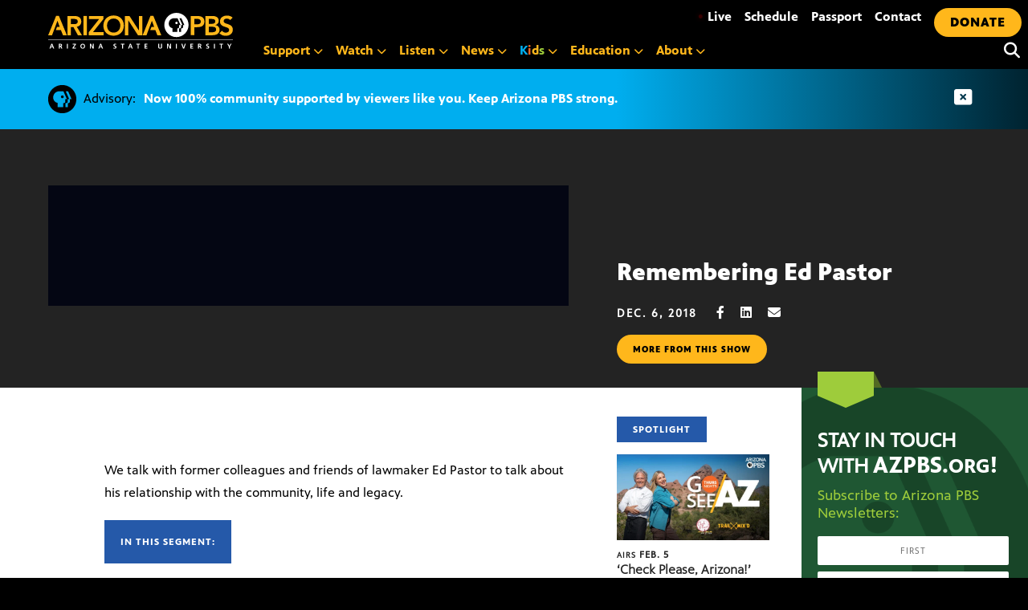

--- FILE ---
content_type: application/javascript; charset=UTF-8
request_url: https://azpbs.org/wp-content/themes/pbs-site-2021/js/trail-maps.js?ver=1.0.0
body_size: 931
content:
document.addEventListener("DOMContentLoaded", function () {
    // Get trail data from the JSON script tag
    const dataElement = document.getElementById("trail-data-json");
    if (!dataElement) {
        return;
    }

    let trailData;
    try {
        trailData = JSON.parse(dataElement.textContent);
    } catch (e) {
        console.error("Failed to parse trail data JSON", e);
        return;
    }

    if (!trailData || trailData.length === 0) {
        const container = document.getElementById("trails-map-container");
        if (container) {
             container.innerHTML = `
                <div style="padding: 40px; text-align: center; background: #f8f8f8; border: 1px solid #ddd; border-radius: 5px;">
                    <h3>No Trails Found</h3>
                    <p>We couldn't find any trails to display on the map.</p>
                </div>
            `;
            container.style.height = "auto";
        }
        return;
    }

    // Add custom CSS for popup close button padding
    const style = document.createElement("style");
    style.textContent = `
        .maplibregl-popup-close-button {
            padding: 10px !important;
        }
        .maplibregl-popup-content {
            font-family: "PBS Sans", sans-serif !important;
        }
        .maplibregl-popup-content h4 {
            border: none !important;
            padding-top: 0 !important;
            font-family: "PBS Sans", sans-serif !important;
        }
        .maplibregl-popup-content h4 a:focus,
        .maplibregl-popup-content h4 a:focus-visible {
            outline: none !important;
            box-shadow: none !important;
        }
    `;
    document.head.appendChild(style);

    // Initialize map
    initializeMap(trailData);

    function initializeMap(trails) {
        // Calculate center point
        const avgLat =
            trails.reduce((sum, r) => sum + r.lat, 0) /
            trails.length;
        const avgLng =
            trails.reduce((sum, r) => sum + r.lng, 0) /
            trails.length;

        const mapConfig = (typeof trail_map_data !== 'undefined') ? trail_map_data : null;

        if (!mapConfig) {
            console.error("Map config not found. trail_map_data is undefined.");
            return;
        }

        const map = new maplibregl.Map({
            container: "trails-map-container",
            style: `https://maps.geo.${mapConfig.region}.amazonaws.com/v2/styles/Standard/descriptor?key=${mapConfig.apiKey}&color-scheme=Light`,
            center: [avgLng, avgLat],
            zoom: 7, // Start zoomed out a bit more for state-wide trails
            validateStyle: false,
        });

        map.addControl(new maplibregl.NavigationControl());

        // Add markers
        addMarkersToMap(map, trails);

        // Fit map
        map.on("load", function () {
            fitMapToMarkers(map, trails);
        });
    }

    function addMarkersToMap(map, trails) {
        trails.forEach(function (trail) {
             const popupContent = `
                <div style="max-width: 250px;">
                    <h4 style="margin: 0 0 10px 0; font-size: 16px; border: none; padding-top: 0;">
                        <a href="${trail.link}" target="_blank" style="text-decoration: none; color: #0073aa;">
                            ${trail.title}
                        </a>
                    </h4>
                    ${trail.city ? `<p style="margin: 0 0 8px 0; font-size: 14px; color: #666;"><strong>City:</strong> ${trail.city}</p>` : ''}
                    ${trail.difficulty ? `<p style="margin: 0 0 8px 0; font-size: 14px; color: #666;"><strong>Difficulty:</strong> ${trail.difficulty}</p>` : ''}
                    <p style="margin: 8px 0 0 0; font-size: 13px;">
                        <a href="https://maps.google.com/maps?q=${trail.lat},${trail.lng}" target="_blank" rel="noopener noreferrer">Google Maps</a>
                    </p>
                </div>
            `;

            new maplibregl.Marker({ color: "#228B22" }) // Forest Green for trails
                .setLngLat([trail.lng, trail.lat])
                .setPopup(
                    new maplibregl.Popup({ offset: 25 }).setHTML(popupContent),
                )
                .addTo(map);
        });
    }

    function fitMapToMarkers(map, trails) {
        if (trails.length > 1) {
            const bounds = new maplibregl.LngLatBounds();
            trails.forEach((trail) => {
                bounds.extend([trail.lng, trail.lat]);
            });
            map.fitBounds(bounds, { padding: 50 });
        } else if (trails.length === 1) {
             map.flyTo({
                center: [trails[0].lng, trails[0].lat],
                zoom: 12
            });
        }
    }
});
